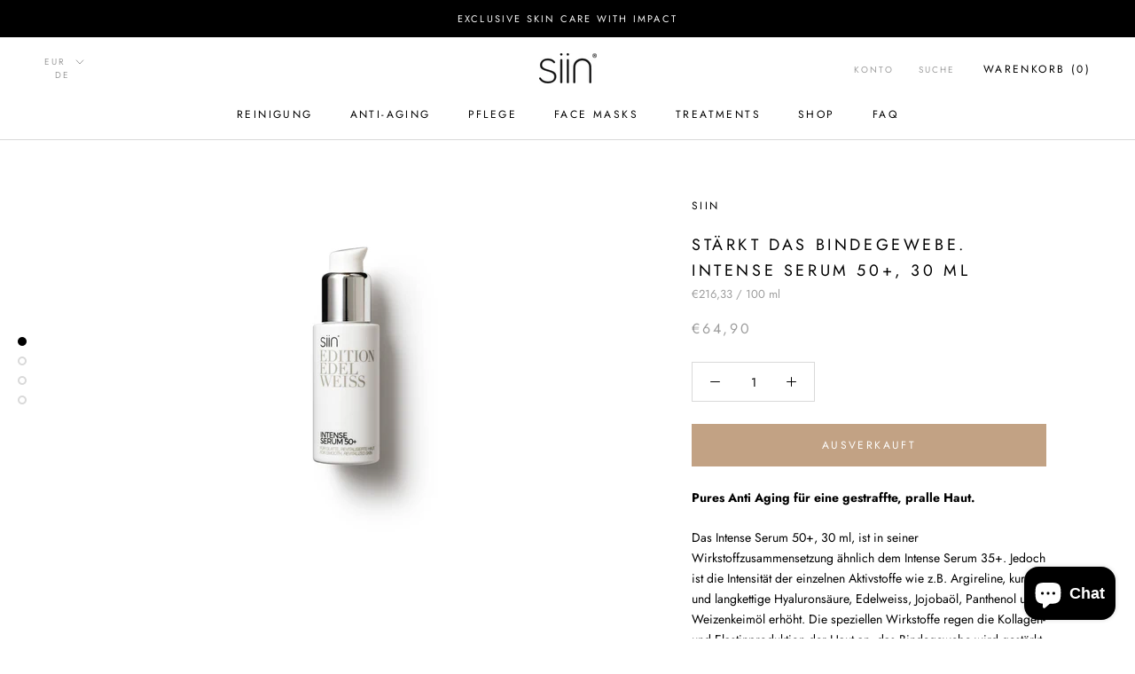

--- FILE ---
content_type: text/css
request_url: https://www.siin-life.at/cdn/shop/t/3/assets/custom.css?v=114286662168889631951707425502
body_size: -708
content:
#translation-lab-language-switcher select option{
  color: #000 !important;
}

.pf-media-slider{
    scrollbar-width: none;
}